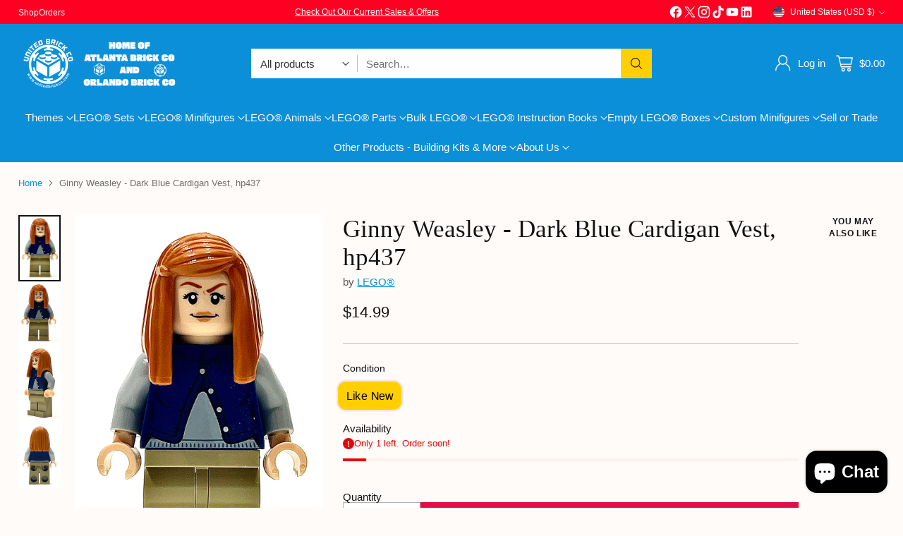

--- FILE ---
content_type: text/javascript; charset=utf-8
request_url: https://atlbrick.com/products/ginny-weasley-dark-blue-cardigan-vest-hp437.js
body_size: 906
content:
{"id":6890948329539,"title":"Ginny Weasley - Dark Blue Cardigan Vest, hp437","handle":"ginny-weasley-dark-blue-cardigan-vest-hp437","description":"\u003cp\u003eYear released: \u003cspan\u003e2023\u003c\/span\u003e\u003cbr\u003e\u003c\/p\u003e\n\u003cp\u003eAppears in set \u003cspan data-mce-fragment=\"1\"\u003e76422-1 Diagon Alley - Weasley's Wizard Wheezes\u003c\/span\u003e\u003c\/p\u003e\n\u003cp\u003eLooking for more LEGO® Harry Potter sets, minifigures, animals and accessories? Call the store to find out what is in stock, 470-414-2208. Thank you!\u003c\/p\u003e","published_at":"2023-10-16T22:03:41-04:00","created_at":"2023-10-16T21:46:16-04:00","vendor":"LEGO®","type":"Minifigure","tags":["76422-1","Diagon Alley: Weasley's Wizard Wheezes","ginny weasley","harry potter","minifigure","Weasley's Wizard Wheezes"],"price":1499,"price_min":1499,"price_max":1499,"available":true,"price_varies":false,"compare_at_price":null,"compare_at_price_min":0,"compare_at_price_max":0,"compare_at_price_varies":false,"variants":[{"id":40654987427907,"title":"Like New","option1":"Like New","option2":null,"option3":null,"sku":null,"requires_shipping":true,"taxable":true,"featured_image":{"id":31231799099459,"product_id":6890948329539,"position":1,"created_at":"2023-10-16T21:53:44-04:00","updated_at":"2023-10-16T21:53:46-04:00","alt":"Ginny Weasley - Dark Blue Cardigan Vest, hp437 Minifigure LEGO® Like New","width":1693,"height":2659,"src":"https:\/\/cdn.shopify.com\/s\/files\/1\/2372\/6695\/files\/FullSizeRender_c4de2d58-9f30-4f5b-95ef-15f00408a6bd.heic?v=1697507626","variant_ids":[40654987427907]},"available":true,"name":"Ginny Weasley - Dark Blue Cardigan Vest, hp437 - Like New","public_title":"Like New","options":["Like New"],"price":1499,"weight":57,"compare_at_price":null,"inventory_management":"shopify","barcode":null,"featured_media":{"alt":"Ginny Weasley - Dark Blue Cardigan Vest, hp437 Minifigure LEGO® Like New","id":23743449890883,"position":1,"preview_image":{"aspect_ratio":0.637,"height":2659,"width":1693,"src":"https:\/\/cdn.shopify.com\/s\/files\/1\/2372\/6695\/files\/FullSizeRender_c4de2d58-9f30-4f5b-95ef-15f00408a6bd.heic?v=1697507626"}},"quantity_rule":{"min":1,"max":null,"increment":1},"quantity_price_breaks":[],"requires_selling_plan":false,"selling_plan_allocations":[]}],"images":["\/\/cdn.shopify.com\/s\/files\/1\/2372\/6695\/files\/FullSizeRender_c4de2d58-9f30-4f5b-95ef-15f00408a6bd.heic?v=1697507626","\/\/cdn.shopify.com\/s\/files\/1\/2372\/6695\/files\/FullSizeRender_9c1b94f6-f816-4bd5-bf76-bf140d7d6ff3.heic?v=1697507626","\/\/cdn.shopify.com\/s\/files\/1\/2372\/6695\/files\/FullSizeRender_f9483f64-1a54-4a6f-8ad6-a1fdbd8148e8.heic?v=1697507627","\/\/cdn.shopify.com\/s\/files\/1\/2372\/6695\/files\/FullSizeRender_e9256ad2-eaf6-4577-a524-4823e6c5d463.heic?v=1697507627"],"featured_image":"\/\/cdn.shopify.com\/s\/files\/1\/2372\/6695\/files\/FullSizeRender_c4de2d58-9f30-4f5b-95ef-15f00408a6bd.heic?v=1697507626","options":[{"name":"Condition","position":1,"values":["Like New"]}],"url":"\/products\/ginny-weasley-dark-blue-cardigan-vest-hp437","media":[{"alt":"Ginny Weasley - Dark Blue Cardigan Vest, hp437 Minifigure LEGO® Like New","id":23743449890883,"position":1,"preview_image":{"aspect_ratio":0.637,"height":2659,"width":1693,"src":"https:\/\/cdn.shopify.com\/s\/files\/1\/2372\/6695\/files\/FullSizeRender_c4de2d58-9f30-4f5b-95ef-15f00408a6bd.heic?v=1697507626"},"aspect_ratio":0.637,"height":2659,"media_type":"image","src":"https:\/\/cdn.shopify.com\/s\/files\/1\/2372\/6695\/files\/FullSizeRender_c4de2d58-9f30-4f5b-95ef-15f00408a6bd.heic?v=1697507626","width":1693},{"alt":"Ginny Weasley - Dark Blue Cardigan Vest, hp437 Minifigure LEGO®   ","id":23743449923651,"position":2,"preview_image":{"aspect_ratio":0.668,"height":2197,"width":1467,"src":"https:\/\/cdn.shopify.com\/s\/files\/1\/2372\/6695\/files\/FullSizeRender_9c1b94f6-f816-4bd5-bf76-bf140d7d6ff3.heic?v=1697507626"},"aspect_ratio":0.668,"height":2197,"media_type":"image","src":"https:\/\/cdn.shopify.com\/s\/files\/1\/2372\/6695\/files\/FullSizeRender_9c1b94f6-f816-4bd5-bf76-bf140d7d6ff3.heic?v=1697507626","width":1467},{"alt":"Ginny Weasley - Dark Blue Cardigan Vest, hp437 Minifigure LEGO®   ","id":23743449956419,"position":3,"preview_image":{"aspect_ratio":0.547,"height":2589,"width":1416,"src":"https:\/\/cdn.shopify.com\/s\/files\/1\/2372\/6695\/files\/FullSizeRender_f9483f64-1a54-4a6f-8ad6-a1fdbd8148e8.heic?v=1697507627"},"aspect_ratio":0.547,"height":2589,"media_type":"image","src":"https:\/\/cdn.shopify.com\/s\/files\/1\/2372\/6695\/files\/FullSizeRender_f9483f64-1a54-4a6f-8ad6-a1fdbd8148e8.heic?v=1697507627","width":1416},{"alt":"Ginny Weasley - Dark Blue Cardigan Vest, hp437 Minifigure LEGO®   ","id":23743449989187,"position":4,"preview_image":{"aspect_ratio":0.645,"height":2575,"width":1660,"src":"https:\/\/cdn.shopify.com\/s\/files\/1\/2372\/6695\/files\/FullSizeRender_e9256ad2-eaf6-4577-a524-4823e6c5d463.heic?v=1697507627"},"aspect_ratio":0.645,"height":2575,"media_type":"image","src":"https:\/\/cdn.shopify.com\/s\/files\/1\/2372\/6695\/files\/FullSizeRender_e9256ad2-eaf6-4577-a524-4823e6c5d463.heic?v=1697507627","width":1660}],"requires_selling_plan":false,"selling_plan_groups":[]}